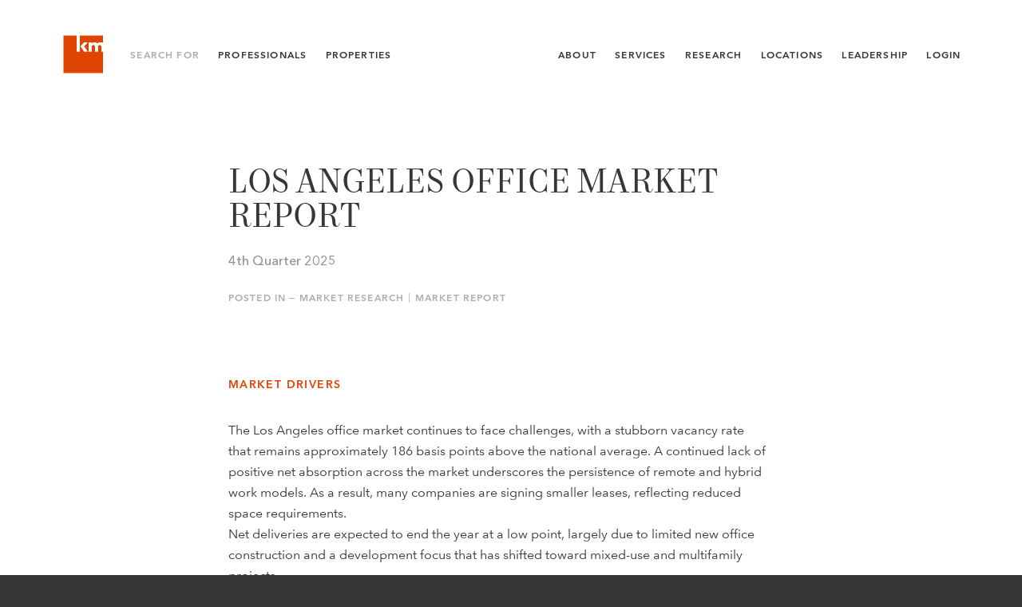

--- FILE ---
content_type: text/html; charset=UTF-8
request_url: https://kidder.com/market-reports/los-angeles-office-market-report/
body_size: 8058
content:

<!DOCTYPE html>
<html lang="en" class="no-js">
<head>
<meta charset="UTF-8">
<!--[if IE]><meta http-equiv="X-UA-Compatible" content="IE=edge,chrome=1"/><![endif]-->

<title>Los Angeles Office Market Report | Kidder Mathews</title>
<meta name="author" content="Kidder Mathews">
<meta name="description" content="Curious about Los Angeles office absorption, unemployment, lease rate, vacancy in the office market and more? Stay up-to-date with the latest market research from Kidder Mathews by subscribing to our commercial real estate market reports.">

<meta property="og:title" content="Los Angeles Office Market Report | Kidder Mathews">
<meta property="og:url" content="https://kidder.com/market-reports/los-angeles-office-market-report/">
<meta property="og:site_name" content="Kidder Mathews">
<meta property="og:description" content="Curious about Los Angeles office absorption, unemployment, lease rate, vacancy in the office market and more? Stay up-to-date with the latest market research from Kidder Mathews by subscribing to our commercial real estate market reports.">
<meta property="og:image" content="">
<meta name="twitter:card" content="summary"/>
<meta name="twitter:title" content="Los Angeles Office Market Report | Kidder Mathews"/>
<meta name="twitter:url" content="https://kidder.com/market-reports/los-angeles-office-market-report/">
<meta name="twitter:site" content="@"/>
<meta name="twitter:creator" content="https://twitter.com/">
<meta name="twitter:domain" content="https://kidder.com"/>
<meta name="twitter:image" content="" />

<meta name="viewport" content="width=device-width, initial-scale = 1, maximum-scale=1" />

<meta name="google-site-verification" content="LA6bv8EwIPcMNUSm4urDDkRPeEZ8sPXOeR5FL4M7k6M" />
<meta name="msvalidate.01" content="F456B761B21C3DA17F18FE4DB4418966" />

<link rel="canonical" href="https://kidder.com/market-reports/los-angeles-office-market-report/" />

<!-- Favs -->
<link rel="icon" href="https://kidder.com/wp-content/uploads/2019/01/km-favicon-32x32.jpg" sizes="32x32" />
<link rel="icon" href="https://kidder.com/wp-content/uploads/2019/01/km-favicon-32x32.jpg" sizes="192x192" />
<link rel="apple-touch-icon" href="https://kidder.com/wp-content/uploads/2019/01/km-favicon-32x32.jpg" />
<meta name="msapplication-TileImage" content="https://kidder.com/wp-content/uploads/2019/01/km-favicon-32x32.jpg" />

<link rel="alternate" type="application/rss+xml" title="Kidder Mathews Feed" href="https://kidder.com/feed/">

<script type="text/javascript">
  var html = document.querySelector('html');
  html.className = html.className.replace('no-js','js');
</script>

<meta name='robots' content='max-image-preview:large' />
	<style>img:is([sizes="auto" i], [sizes^="auto," i]) { contain-intrinsic-size: 3000px 1500px }</style>
	<style id='classic-theme-styles-inline-css' type='text/css'>
/*! This file is auto-generated */
.wp-block-button__link{color:#fff;background-color:#32373c;border-radius:9999px;box-shadow:none;text-decoration:none;padding:calc(.667em + 2px) calc(1.333em + 2px);font-size:1.125em}.wp-block-file__button{background:#32373c;color:#fff;text-decoration:none}
</style>
<style id='global-styles-inline-css' type='text/css'>
:root{--wp--preset--aspect-ratio--square: 1;--wp--preset--aspect-ratio--4-3: 4/3;--wp--preset--aspect-ratio--3-4: 3/4;--wp--preset--aspect-ratio--3-2: 3/2;--wp--preset--aspect-ratio--2-3: 2/3;--wp--preset--aspect-ratio--16-9: 16/9;--wp--preset--aspect-ratio--9-16: 9/16;--wp--preset--color--black: #000000;--wp--preset--color--cyan-bluish-gray: #abb8c3;--wp--preset--color--white: #ffffff;--wp--preset--color--pale-pink: #f78da7;--wp--preset--color--vivid-red: #cf2e2e;--wp--preset--color--luminous-vivid-orange: #ff6900;--wp--preset--color--luminous-vivid-amber: #fcb900;--wp--preset--color--light-green-cyan: #7bdcb5;--wp--preset--color--vivid-green-cyan: #00d084;--wp--preset--color--pale-cyan-blue: #8ed1fc;--wp--preset--color--vivid-cyan-blue: #0693e3;--wp--preset--color--vivid-purple: #9b51e0;--wp--preset--gradient--vivid-cyan-blue-to-vivid-purple: linear-gradient(135deg,rgba(6,147,227,1) 0%,rgb(155,81,224) 100%);--wp--preset--gradient--light-green-cyan-to-vivid-green-cyan: linear-gradient(135deg,rgb(122,220,180) 0%,rgb(0,208,130) 100%);--wp--preset--gradient--luminous-vivid-amber-to-luminous-vivid-orange: linear-gradient(135deg,rgba(252,185,0,1) 0%,rgba(255,105,0,1) 100%);--wp--preset--gradient--luminous-vivid-orange-to-vivid-red: linear-gradient(135deg,rgba(255,105,0,1) 0%,rgb(207,46,46) 100%);--wp--preset--gradient--very-light-gray-to-cyan-bluish-gray: linear-gradient(135deg,rgb(238,238,238) 0%,rgb(169,184,195) 100%);--wp--preset--gradient--cool-to-warm-spectrum: linear-gradient(135deg,rgb(74,234,220) 0%,rgb(151,120,209) 20%,rgb(207,42,186) 40%,rgb(238,44,130) 60%,rgb(251,105,98) 80%,rgb(254,248,76) 100%);--wp--preset--gradient--blush-light-purple: linear-gradient(135deg,rgb(255,206,236) 0%,rgb(152,150,240) 100%);--wp--preset--gradient--blush-bordeaux: linear-gradient(135deg,rgb(254,205,165) 0%,rgb(254,45,45) 50%,rgb(107,0,62) 100%);--wp--preset--gradient--luminous-dusk: linear-gradient(135deg,rgb(255,203,112) 0%,rgb(199,81,192) 50%,rgb(65,88,208) 100%);--wp--preset--gradient--pale-ocean: linear-gradient(135deg,rgb(255,245,203) 0%,rgb(182,227,212) 50%,rgb(51,167,181) 100%);--wp--preset--gradient--electric-grass: linear-gradient(135deg,rgb(202,248,128) 0%,rgb(113,206,126) 100%);--wp--preset--gradient--midnight: linear-gradient(135deg,rgb(2,3,129) 0%,rgb(40,116,252) 100%);--wp--preset--font-size--small: 13px;--wp--preset--font-size--medium: 20px;--wp--preset--font-size--large: 36px;--wp--preset--font-size--x-large: 42px;--wp--preset--spacing--20: 0.44rem;--wp--preset--spacing--30: 0.67rem;--wp--preset--spacing--40: 1rem;--wp--preset--spacing--50: 1.5rem;--wp--preset--spacing--60: 2.25rem;--wp--preset--spacing--70: 3.38rem;--wp--preset--spacing--80: 5.06rem;--wp--preset--shadow--natural: 6px 6px 9px rgba(0, 0, 0, 0.2);--wp--preset--shadow--deep: 12px 12px 50px rgba(0, 0, 0, 0.4);--wp--preset--shadow--sharp: 6px 6px 0px rgba(0, 0, 0, 0.2);--wp--preset--shadow--outlined: 6px 6px 0px -3px rgba(255, 255, 255, 1), 6px 6px rgba(0, 0, 0, 1);--wp--preset--shadow--crisp: 6px 6px 0px rgba(0, 0, 0, 1);}:where(.is-layout-flex){gap: 0.5em;}:where(.is-layout-grid){gap: 0.5em;}body .is-layout-flex{display: flex;}.is-layout-flex{flex-wrap: wrap;align-items: center;}.is-layout-flex > :is(*, div){margin: 0;}body .is-layout-grid{display: grid;}.is-layout-grid > :is(*, div){margin: 0;}:where(.wp-block-columns.is-layout-flex){gap: 2em;}:where(.wp-block-columns.is-layout-grid){gap: 2em;}:where(.wp-block-post-template.is-layout-flex){gap: 1.25em;}:where(.wp-block-post-template.is-layout-grid){gap: 1.25em;}.has-black-color{color: var(--wp--preset--color--black) !important;}.has-cyan-bluish-gray-color{color: var(--wp--preset--color--cyan-bluish-gray) !important;}.has-white-color{color: var(--wp--preset--color--white) !important;}.has-pale-pink-color{color: var(--wp--preset--color--pale-pink) !important;}.has-vivid-red-color{color: var(--wp--preset--color--vivid-red) !important;}.has-luminous-vivid-orange-color{color: var(--wp--preset--color--luminous-vivid-orange) !important;}.has-luminous-vivid-amber-color{color: var(--wp--preset--color--luminous-vivid-amber) !important;}.has-light-green-cyan-color{color: var(--wp--preset--color--light-green-cyan) !important;}.has-vivid-green-cyan-color{color: var(--wp--preset--color--vivid-green-cyan) !important;}.has-pale-cyan-blue-color{color: var(--wp--preset--color--pale-cyan-blue) !important;}.has-vivid-cyan-blue-color{color: var(--wp--preset--color--vivid-cyan-blue) !important;}.has-vivid-purple-color{color: var(--wp--preset--color--vivid-purple) !important;}.has-black-background-color{background-color: var(--wp--preset--color--black) !important;}.has-cyan-bluish-gray-background-color{background-color: var(--wp--preset--color--cyan-bluish-gray) !important;}.has-white-background-color{background-color: var(--wp--preset--color--white) !important;}.has-pale-pink-background-color{background-color: var(--wp--preset--color--pale-pink) !important;}.has-vivid-red-background-color{background-color: var(--wp--preset--color--vivid-red) !important;}.has-luminous-vivid-orange-background-color{background-color: var(--wp--preset--color--luminous-vivid-orange) !important;}.has-luminous-vivid-amber-background-color{background-color: var(--wp--preset--color--luminous-vivid-amber) !important;}.has-light-green-cyan-background-color{background-color: var(--wp--preset--color--light-green-cyan) !important;}.has-vivid-green-cyan-background-color{background-color: var(--wp--preset--color--vivid-green-cyan) !important;}.has-pale-cyan-blue-background-color{background-color: var(--wp--preset--color--pale-cyan-blue) !important;}.has-vivid-cyan-blue-background-color{background-color: var(--wp--preset--color--vivid-cyan-blue) !important;}.has-vivid-purple-background-color{background-color: var(--wp--preset--color--vivid-purple) !important;}.has-black-border-color{border-color: var(--wp--preset--color--black) !important;}.has-cyan-bluish-gray-border-color{border-color: var(--wp--preset--color--cyan-bluish-gray) !important;}.has-white-border-color{border-color: var(--wp--preset--color--white) !important;}.has-pale-pink-border-color{border-color: var(--wp--preset--color--pale-pink) !important;}.has-vivid-red-border-color{border-color: var(--wp--preset--color--vivid-red) !important;}.has-luminous-vivid-orange-border-color{border-color: var(--wp--preset--color--luminous-vivid-orange) !important;}.has-luminous-vivid-amber-border-color{border-color: var(--wp--preset--color--luminous-vivid-amber) !important;}.has-light-green-cyan-border-color{border-color: var(--wp--preset--color--light-green-cyan) !important;}.has-vivid-green-cyan-border-color{border-color: var(--wp--preset--color--vivid-green-cyan) !important;}.has-pale-cyan-blue-border-color{border-color: var(--wp--preset--color--pale-cyan-blue) !important;}.has-vivid-cyan-blue-border-color{border-color: var(--wp--preset--color--vivid-cyan-blue) !important;}.has-vivid-purple-border-color{border-color: var(--wp--preset--color--vivid-purple) !important;}.has-vivid-cyan-blue-to-vivid-purple-gradient-background{background: var(--wp--preset--gradient--vivid-cyan-blue-to-vivid-purple) !important;}.has-light-green-cyan-to-vivid-green-cyan-gradient-background{background: var(--wp--preset--gradient--light-green-cyan-to-vivid-green-cyan) !important;}.has-luminous-vivid-amber-to-luminous-vivid-orange-gradient-background{background: var(--wp--preset--gradient--luminous-vivid-amber-to-luminous-vivid-orange) !important;}.has-luminous-vivid-orange-to-vivid-red-gradient-background{background: var(--wp--preset--gradient--luminous-vivid-orange-to-vivid-red) !important;}.has-very-light-gray-to-cyan-bluish-gray-gradient-background{background: var(--wp--preset--gradient--very-light-gray-to-cyan-bluish-gray) !important;}.has-cool-to-warm-spectrum-gradient-background{background: var(--wp--preset--gradient--cool-to-warm-spectrum) !important;}.has-blush-light-purple-gradient-background{background: var(--wp--preset--gradient--blush-light-purple) !important;}.has-blush-bordeaux-gradient-background{background: var(--wp--preset--gradient--blush-bordeaux) !important;}.has-luminous-dusk-gradient-background{background: var(--wp--preset--gradient--luminous-dusk) !important;}.has-pale-ocean-gradient-background{background: var(--wp--preset--gradient--pale-ocean) !important;}.has-electric-grass-gradient-background{background: var(--wp--preset--gradient--electric-grass) !important;}.has-midnight-gradient-background{background: var(--wp--preset--gradient--midnight) !important;}.has-small-font-size{font-size: var(--wp--preset--font-size--small) !important;}.has-medium-font-size{font-size: var(--wp--preset--font-size--medium) !important;}.has-large-font-size{font-size: var(--wp--preset--font-size--large) !important;}.has-x-large-font-size{font-size: var(--wp--preset--font-size--x-large) !important;}
:where(.wp-block-post-template.is-layout-flex){gap: 1.25em;}:where(.wp-block-post-template.is-layout-grid){gap: 1.25em;}
:where(.wp-block-columns.is-layout-flex){gap: 2em;}:where(.wp-block-columns.is-layout-grid){gap: 2em;}
:root :where(.wp-block-pullquote){font-size: 1.5em;line-height: 1.6;}
</style>
<link rel='stylesheet' id='jumpoff_styles-css' href='https://kidder.com/wp-content/themes/kiddermathews-aws/assets/css/app.min.css' type='text/css' media='all' />
<link rel='stylesheet' id='jumpoff_fonts-css' href='https://kidder.com/wp-content/themes/kiddermathews-aws/assets/css/fonts.min.css' type='text/css' media='all' />
<script type="text/javascript" src="https://ajax.googleapis.com/ajax/libs/jquery/3.7.1/jquery.min.js" id="jquery-js"></script>
<link rel="https://api.w.org/" href="https://kidder.com/wp-json/" /><link rel="canonical" href="https://kidder.com/market-reports/los-angeles-office-market-report/" />
<link rel="alternate" title="oEmbed (JSON)" type="application/json+oembed" href="https://kidder.com/wp-json/oembed/1.0/embed?url=https%3A%2F%2Fkidder.com%2Fmarket-reports%2Flos-angeles-office-market-report%2F" />
<link rel="alternate" title="oEmbed (XML)" type="text/xml+oembed" href="https://kidder.com/wp-json/oembed/1.0/embed?url=https%3A%2F%2Fkidder.com%2Fmarket-reports%2Flos-angeles-office-market-report%2F&#038;format=xml" />
<script>
var appGlobals = {
    "admin_ajax": "https:\/\/kidder.com\/wp-admin\/admin-ajax.php",
    "site": "https:\/\/kidder.com\/wp-content\/themes\/kiddermathews-aws",
    "locations_api": "https:\/\/kidder.com\/wp-json\/wp\/v2\/office_locations",
    "professionals_api": "https:\/\/kidder.com\/wp-json\/wp\/v2\/professionals"
};
</script>
<meta name='robots' content='index, follow'> 

<!-- Schema & Structured Data For WP v1.52 - -->
<script type="application/ld+json" class="saswp-schema-markup-output">
[{"@context":"https:\/\/schema.org\/","@type":"Article","@id":"https:\/\/kidder.com\/market-reports\/los-angeles-office-market-report\/#Article","url":"https:\/\/kidder.com\/market-reports\/los-angeles-office-market-report\/","inLanguage":"en-US","mainEntityOfPage":"https:\/\/kidder.com\/market-reports\/los-angeles-office-market-report\/","headline":"Los Angeles Office Market Report","description":"MARKET DRIVERS The Los Angeles office market continues to face challenges, with a stubborn vacancy rate that remains approximately 186 basis points above the national average. A continued lack of positive net absorption across the market underscores the persistence of remote and hybrid work models. As a result, many companies are signing smaller leases, reflecting","articleBody":"MARKET DRIVERS\r\nThe Los Angeles office market continues to face challenges, with a stubborn vacancy rate\r\nthat remains approximately 186 basis points above the national average. A continued lack of\r\npositive net absorption across the market underscores the persistence of remote and hybrid\r\nwork models. As a result, many companies are signing smaller leases, reflecting reduced\r\nspace requirements.\r\nNet deliveries are expected to end the year at a low point, largely due to limited new office\r\nconstruction and a development focus that has shifted toward mixed-use and multifamily projects.\r\nNet absorption remained negative in 2025, however, the 42,530 SF improvement over 2024\r\nsuggests the market is declining at a slower rate than in Q4 2024. Market data indicates that\r\nfewer businesses are vacating space, or that there is a modest uptick in tenant demand. This\r\ntrends align with early signs of stabilization\u2014small, gradual, but positive.\r\n\r\nECONOMIC REVIEW\r\nLos Angeles, the second-largest metropolitan region in the U.S., has a diverse economy\r\nsupported by key industries and a high concentration of creative professionals and higher\r\neducation institutions.\r\nIn recent years, the region has experienced population decline, driven largely by its high cost\r\nof living. Rising labor challenges and elevated unemployment levels have further contributed\r\nto outbound migration, adding pressure to the office market.\r\n\r\nNEAR-TERM OUTLOOK\r\nLos Angeles office market experts expect many spaces to remain vacant, with no clear\r\ncatalyst for a broad rebound in leasing activity. Without a resurgence in entertainment and\r\ntech, the city is likely to maintain an oversupply of office space. However, asking rents have\r\nstayed relatively steady across the metro despite minimal supply pressure and weak demand.\r\n\r\n4Q 2025 Los Angeles Office Market: Key Data Points\r\n\r\nExplore our full Los Angeles office market review for deeper insights into leasing trends, sale activity, and submarket performance.\r\n\r\nVacancy Rate Holds High: Direct vacancy reached 16.0%, while total availability climbed to 20.1%, up 3.45% year-over-year.\r\nAsking Lease Rates Remain Flat: Average direct asking rent was $3.48 PSF, a slight 0.57% decrease from Q4 2024.\r\nLeasing Activity Declines Sharply: Total lease transactions fell to 2.6M SF, down 44.6% year-over-year.\r\nNet Absorption Still Negative: Q4 posted -252K SF, an improvement from -295K SF in Q4 2024. \r\nConstruction Pipeline Persists: Approximately 2.7M SF remains under development, with major projects in West LA and Mid-Wilshire. \r\nSales Volume Drops: Sale transactions totaled 1.47M SF, a 59.3% decline year-over-year.\r\n\r\n\r\nClick here to subscribe to Kidder Mathews market research.","keywords":"","datePublished":"2019-04-23T19:26:13-07:00","dateModified":"2025-12-17T12:54:33-08:00","author":{"@type":"Organization","name":"Kidder Mathews","url":"https:\/\/kidder.com","sameAs":[]},"editor":{"@type":"Organization","name":"Kidder Mathews","url":"https:\/\/kidder.com","sameAs":[]},"publisher":{"@type":"Organization","name":"Kidder Mathews","url":"https:\/\/kidder.com","logo":{"@type":"ImageObject","url":"https:\/\/kidder.com\/wp-content\/uploads\/page\/KM-Logo-2019-Web-324x76-1.png","width":324,"height":76}},"reviewedBy":{"@type":"Person"}}]
</script>

<link rel="icon" href="https://kidder.com/wp-content/uploads/2019/01/km-favicon-32x32.jpg" sizes="32x32" />
<link rel="icon" href="https://kidder.com/wp-content/uploads/2019/01/km-favicon-32x32.jpg" sizes="192x192" />
<link rel="apple-touch-icon" href="https://kidder.com/wp-content/uploads/2019/01/km-favicon-32x32.jpg" />
<meta name="msapplication-TileImage" content="https://kidder.com/wp-content/uploads/2019/01/km-favicon-32x32.jpg" />
		<style type="text/css" id="wp-custom-css">
			.bold-intro{
font-weight: 600;
font-size: 0.82em;
letter-spacing: 0.06em;
text-transform:uppercase;
font-family: "avenir-next",times;
}

.orange{
	color:#E04403 !important;
}

span.wpcf7-list-item {
    display: block;
}

.img-caption{
font-size: 0.7em;
line-height: 1.2em;
display: block;
}

ul.dash {
    list-style: none;
    margin-left: 0;
    padding-left: 1em;
}
ul.dash > li:before {
    display: inline-block;
    content: "-";
    width: 1em;
    margin-left: 0em;
}

ul.dash li{
    font-size: .9em;
}

table.border-table td{
border:1px solid #363537;
padding: 10px;
vertical-align:top;
font-size: .9em;
}



table.border-table td{
border:1px solid #363537;
padding: 5px;
vertical-align:top;
font-size: .9em;
}

table.vert-align-top td{
	vertical-align:top;
	font-size: .9em;
}

div.marg-top-130 {margin-top:130px;}

.btn-inquire img{
width:20px;
margin-right: 1.5em; 
margin-left: -1em;
margin-top: -2px;
margin-bottom: -2px;
}

.btn-inquire span{
vertical-align: middle; 
display: inline-block; 
margin-top: -0.1em;
}

.home-news-img{
	padding: 0 130px 0 130px;
	margin-top: -80px;
	margin-bottom: -80px;
}

.font-italic{
	font-style:italic;
}

.font-gold{
	color:#CAAD6B;
}

/*Matt McLennan profile contact form*/
#tm-widget-2bMwsrZFV iframe{
height:520px;
}

/*Dave Geissberger profile contact form*/
#tm-widget-NbrcApc3N iframe{
height:700px;
}


/*Remington Heatley profile contact form*/
#tm-widget-cbrcMawr9 iframe{
height:700px;
}

/*Jack Niethammer profile contact form*/
#tm-widget-9brN332Ab iframe{
height:630px;
}

/*Niethammer Team profile contact form*/
#tm-widget-9brN332Ab iframe{
height:920px;
}

/*Marc Trovato profile contact form*/
#tm-widget-Vbr9Ms2Ab iframe{
height:520px;
}

/*Simon Mattox profile contact form*/
#tm-widget-wbj8aDWMc iframe{
height:520px;
}

/*Team Solomon contact form*/
#tm-widget-9bjwp38F9 iframe{
height:640px;
}


/*Ben Garrett profile contact form*/
#tm-widget-8bs9MaZsV iframe{
height:520px;
}



/* Team Walker Atlist Map */
.page-team-walker #transactions .content-block__item{
max-width:100% !important;
}

/* Rand Hoffman Atlist Map */
.page-hoffman-rand #transactions .content-block__item{
max-width:100% !important;
}


/* Rand Hoffman Atlist Map */
.page-hoffman-wallace #transactions .content-block__item{
max-width:100% !important;
}

/* team dahl gurry full width client image */
.page-team-dahl-gurry #clients .content-block__item{
max-width:100% !important;
}



@media (max-width: 1700px) {

.home-news-img{
	padding: 0 90px 0 90px;
	margin-top: -60px;
	margin-bottom: -60px;
}
	
}

@media (max-width: 1400px) {

.home-news-img{
	padding: 0 60px 0 60px;
	margin-top: -60px;
	margin-bottom: -60px;
}
	
}

@media (max-width: 1190px) {
    div.marg-top-130 {margin-top:80px;}
	
	
.home-news-img{
	padding: 0 0px 0 0px;
	margin-top: -60px;
	margin-bottom: -60px;
}
	
	
}

@media (max-width: 1000px) {
    div.marg-top-130 {margin-top:30px;}
}


@media (max-width: 950px) {
    div.marg-top-130 {margin-top:0px;}
	
	.marg-btm-150-m{
		margin-bottom:150px !important;
	}
	
	.home-news-img{
	padding: 0 0;
	margin-top: -40px;
	margin-bottom: 0px;
}

	table.block-m td{
	display:block;
	padding-bottom:20px;	
	}	
	
}		</style>
		

<script>(function(w,d,s,l,i){w[l]=w[l]||[];w[l].push({'gtm.start':
new Date().getTime(),event:'gtm.js'});var f=d.getElementsByTagName(s)[0],
j=d.createElement(s),dl=l!='dataLayer'?'&l='+l:'';j.async=true;j.src=
'https://www.googletagmanager.com/gtm.js?id='+i+dl;f.parentNode.insertBefore(j,f);
})(window,document,'script','dataLayer','GTM-ML7BM38');</script>

</head>

<body class="wp-singular market_report-template-default single single-market_report wp-theme-kiddermathews-aws page-los-angeles-office-market-report page- ">

<!-- Google Tag Manager (noscript) -->
<noscript><iframe src="https://www.googletagmanager.com/ns.html?id=GTM-ML7BM38"
height="0" width="0" style="display:none;visibility:hidden"></iframe></noscript>

<header class="app-header is-ie-header">
  <div class="grid-lg">
    <div class="app-header__grid">

      <div class="app-header__group is-left">
        <a class="app-header__brand is-logo-bug" href="https://kidder.com/">
          <svg class="svg brand-logo" xmlns="http://www.w3.org/2000/svg" viewBox="0 0 104 104"><g class="brand-logo__bug"><path class="brand-logo__sq" fill="#E04403" d="M65.5 22.3l-9 9.7 8.9 13.1h-8.5l-9-13.1 8.9-9.7h8.7zM91.6 33v12.2h-7.7V32.6c0-2.7-.9-4.1-3.8-4.1-3 0-4.4 1.4-4.4 4.5v12.2H68V22.4h7.8l-.2 3.5c1.7-2.8 4-4 7-4 3.2 0 5.4 1.2 6.9 3.9 2-2.3 4.7-3.9 8.3-3.9 4.2 0 7.3 1.8 8.7 5v-22H45.6v40.3H38V4.9H5v94.3h101.5v-54h-6.7V32.6c0-2.7-.9-4.1-3.9-4.1s-4.3 1.4-4.3 4.5"/><path class="st0" fill="#fff" d="M65.5 22.2l-9 9.7L65.4 45h-8.5l-9-13.1 8.9-9.7h8.7zM45.6 4.8v40.3H38V4.8h7.6zm46 28.1v12.2h-7.7V32.5c0-2.7-.9-4.1-3.8-4.1-3 0-4.4 1.4-4.4 4.5v12.2H68V22.3h7.8l-.2 3.5c1.7-2.8 4-4 7-4 3.2 0 5.4 1.2 6.9 3.9 2-2.3 4.7-3.9 8.3-3.9 4.2 0 7.3 1.8 8.7 5v18.3h-6.7V32.5c0-2.7-.9-4.1-3.9-4.1s-4.3 1.4-4.3 4.5"/></g></svg>        </a>

        <nav class="app-header__nav is-secondary-nav">
          <span class="app-header__label">Search For</span>
          <a class="app-header__link is-profs" href="https://kidder.com/professionals/">Professionals</a>
          <!-- <span class="sep-vert"></span> -->
          <a class="app-header__link is-props" href="https://kidder.com/property-search/">Properties</a>
        </nav>
      </div>

      <div class="app-header__group is-right">
        <nav class="app-header__nav is-main-nav">
          <a class="app-header__link" href="https://kidder.com/about/">About</a>
          <a class="app-header__link" href="https://kidder.com/services/">Services</a>
          <a class="app-header__link" href="https://kidder.com/research/">Research</a>
          <a class="app-header__link" href="https://kidder.com/office-locations/">Locations</a>
          <a class="app-header__link" href="https://kidder.com/about/leadership/">Leadership</a>
        </nav>

        <!-- <nav class="app-header__nav is-lang-nav">
          <a class="app-header__link" href="">ENG</a>
          <span class="sep-nav"></span>
        <a class="app-header__link" href="">简体中文</a>
        </nav> -->

        <!-- <a class="app-header__link is-login-link" href="">Log In</a> -->
        
  <div class="nav-dropdown app-header__nav is-login-link">
    <div class="nav-dropdown__target"><a class="app-header__link has-dd" aria-expanded="false">Login</a>
      <nav class="nav-dropdown__menu" role="menubar"><a class="nav-dropdown__link" href="https://www.clickpay.com/custom/kiddermathews/login.html" role="menuitem">Tenant Bill Pay</a><a class="nav-dropdown__link" href="https://kidder.com/tenant-login/" role="menuitem">Tenant Logins</a><a class="nav-dropdown__link" href="https://kidder.com/employee-login/" role="menuitem">Employee Login</a>
      </nav>
    </div>
  </div>      </div>

    <button class="menu-toggle js-menu-toggle is-mobile-only" arial-label="Menu"><div class="menu-toggle__bars"></div></button>
  </div>
</div>
</header>

<section class="app-menu-sm">
  <nav class="app-menu-sm__nav">
    <a class="app-menu-sm__link" href="/"><span>Home</span></a>
    <hr class="app-menu-sm__sep"/>
    <a class="app-menu-sm__link" href="https://kidder.com/professionals/"><span>Professionals</span></a>
    <a class="app-menu-sm__link" href="https://kidder.com/property-search/"><span>Properties</span></a>
    <hr class="app-menu-sm__sep"/>
    <a class="app-menu-sm__link" href="https://kidder.com/about/"><span>About</span></a>
    <a class="app-menu-sm__link" href="https://kidder.com/services/"><span>Services</span></a>
    <a class="app-menu-sm__link" href="https://kidder.com/research/"><span>Research</span></a>
    <a class="app-menu-sm__link" href="https://kidder.com/news/"><span>News</span></a>
    <a class="app-menu-sm__link" href="https://kidder.com/office-locations/"><span>Locations</span></a>
    <a class="app-menu-sm__link" href="https://kidder.com/about/leadership/"><span>Leadership</span></a>
    <a class="app-menu-sm__link" href="https://kidder.com/careers/"><span>Careers</span></a>
    <a class="app-menu-sm__link" href="https://kidder.com/contact/"><span>Contact</span></a>
    <a class="app-menu-sm__link" href="https://kidder.com/research/subscribe/"><span>Subscribe</span></a>
  </nav>

    <hr class="app-menu-sm__sep"/>
    <!-- <div class="app-menu-sm__langs">
    <a class="app-menu-sm__link" href=""><span>ENG</span></a>
      <span class="sep-nav"></span>
    <a class="app-menu-sm__link" href=""><span>简体中文</span></a>
    </div>
    <hr class="app-menu-sm__sep"/> -->
        <div class="app-menu-sm__login">
      <div class="app-menu-sm__label">Login</div>
      <nav class="app-menu-sm__login-nav">
            <a class="app-menu-sm__login-link" href="https://www.clickpay.com/custom/kiddermathews/login.html" role="menuitem"><span>Tenant Bill Pay</span></a>
            <a class="app-menu-sm__login-link" href="https://kidder.com/tenant-login/" role="menuitem"><span>Tenant Logins</span></a>
            <a class="app-menu-sm__login-link" href="https://kidder.com/employee-login/" role="menuitem"><span>Employee Login</span></a>
            </nav>
    </div>
    
</section>

<main role="main">
  <article class="post-single">


<section class="post-mast no-img">
  <header class="post-mast__header grid-sm ">

  
  
  <h1 class="post-mast__title">Los Angeles Office Market Report</h1>

  
      <p class="post-mast__subtitle">
      4th Quarter 2025    </p>
  
  
  <div class="post-cats">
    <span class="post-cats__label">Posted In — </span>
    <a class="post-cats__link" href="https://kidder.com/market-reports/los-angeles-office-market-report/">Market Research</a>
    <span class="post-cats__sep"> | </span>
    <a class="post-cats__link" href="https://kidder.com/market-reports/">Market Report</a>
  </div>  </header>

  </section>

<section class="post-content content">
  <div class="grid-sm">
    <h6>MARKET DRIVERS</h6>
<p>The Los Angeles office market continues to face challenges, with a stubborn vacancy rate<br />
that remains approximately 186 basis points above the national average. A continued lack of<br />
positive net absorption across the market underscores the persistence of remote and hybrid<br />
work models. As a result, many companies are signing smaller leases, reflecting reduced<br />
space requirements.<br />
Net deliveries are expected to end the year at a low point, largely due to limited new office<br />
construction and a development focus that has shifted toward mixed-use and multifamily projects.<br />
Net absorption remained negative in 2025, however, the 42,530 SF improvement over 2024<br />
suggests the market is declining at a slower rate than in Q4 2024. Market data indicates that<br />
fewer businesses are vacating space, or that there is a modest uptick in tenant demand. This<br />
trends align with early signs of stabilization—small, gradual, but positive.</p>
<h6>ECONOMIC REVIEW</h6>
<p>Los Angeles, the second-largest metropolitan region in the U.S., has a diverse economy<br />
supported by key industries and a high concentration of creative professionals and higher<br />
education institutions.<br />
In recent years, the region has experienced population decline, driven largely by its high cost<br />
of living. Rising labor challenges and elevated unemployment levels have further contributed<br />
to outbound migration, adding pressure to the office market.</p>
<h6>NEAR-TERM OUTLOOK</h6>
<p>Los Angeles office market experts expect many spaces to remain vacant, with no clear<br />
catalyst for a broad rebound in leasing activity. Without a resurgence in entertainment and<br />
tech, the city is likely to maintain an oversupply of office space. However, asking rents have<br />
stayed relatively steady across the metro despite minimal supply pressure and weak demand.</p>
<h6>4Q 2025 Los Angeles Office Market: Key Data Points</h6>
<p>Explore our full Los Angeles office market review for deeper insights into leasing trends, sale activity, and submarket performance.</p>
<ul class="dash">
<li><strong>Vacancy Rate Holds High: </strong>Direct vacancy reached 16.0%, while total availability climbed to 20.1%, up 3.45% year-over-year.</li>
<li><strong>Asking Lease Rates Remain Flat: </strong>Average direct asking rent was $3.48 PSF, a slight 0.57% decrease from Q4 2024.</li>
<li><strong>Leasing Activity Declines Sharply: </strong>Total lease transactions fell to 2.6M SF, down 44.6% year-over-year.</li>
<li><strong>Net Absorption Still Negative: </strong>Q4 posted -252K SF, an improvement from -295K SF in Q4 2024. </li>
<li><strong>Construction Pipeline Persists: </strong>Approximately 2.7M SF remains under development, with major projects in West LA and Mid-Wilshire. </li>
<li><strong>Sales Volume Drops: </strong>Sale transactions totaled 1.47M SF, a 59.3% decline year-over-year.</li>
</ul>
<p><a href="/research/subscribe/" target="_blank" rel="noopener">Click here</a> to subscribe to Kidder Mathews market research.</p>
  </div>
</section>

<section class="downloads">
  <div class="grid-sm">
    <div class="downloads__current">
      <a class="btn is-download" href="https://kidder.com/wp-content/uploads/market_report/office-market-research-los-angeles-2025-4q.pdf" target="_blank">
        <i class="icon-download-file"></i>
        <span>Download Market Report</span>
      </a>
    </div>

    </div>
</section>

<section class="post-shares">
  <div class="post-shares__wrap grid-sm">
    <header class="post-shares__header">
      <h4 class="post-shares__title">Share This Report</h4>
    </header>
    <nav class="post-shares__nav">
      <a class="post-shares__link" href="https://twitter.com/share?url=https://kidder.com/market-reports/los-angeles-office-market-report/&text=Los%20Angeles%20Office%20Market%20Report&via=" target="_blank">Twitter</a>
      -
      <a class="post-shares__link" href="https://www.facebook.com/sharer/sharer.php?u=https://kidder.com/market-reports/los-angeles-office-market-report/" target="_blank">Facebook</a>
      -
      <a class="post-shares__link" href="https://www.linkedin.com/shareArticle?url=https://kidder.com/market-reports/los-angeles-office-market-report/&title=Los Angeles Office Market Report&summary=MARKET DRIVERS The Los Angeles office market continues to face challenges, with a stubborn vacancy rate that remains approximately 186 basis points above the national average. A continued lack of positive net absorption across the market underscores...&source=" target="_blank">LinkedIn</a>
    </nav>
  </div>
</section>

  </article>
</main>



<footer class="app-footer">
  <div class="grid-lg">
    <div class="app-footer__grid">
      <div class="app-footer__group is-left">
        <div class="app-footer__byline">
          <a class="app-footer__brand" href="/">
            <svg class="svg brand-logo" xmlns="http://www.w3.org/2000/svg" viewBox="0 0 104 104"><g class="brand-logo__bug"><path class="brand-logo__sq" fill="#E04403" d="M65.5 22.3l-9 9.7 8.9 13.1h-8.5l-9-13.1 8.9-9.7h8.7zM91.6 33v12.2h-7.7V32.6c0-2.7-.9-4.1-3.8-4.1-3 0-4.4 1.4-4.4 4.5v12.2H68V22.4h7.8l-.2 3.5c1.7-2.8 4-4 7-4 3.2 0 5.4 1.2 6.9 3.9 2-2.3 4.7-3.9 8.3-3.9 4.2 0 7.3 1.8 8.7 5v-22H45.6v40.3H38V4.9H5v94.3h101.5v-54h-6.7V32.6c0-2.7-.9-4.1-3.9-4.1s-4.3 1.4-4.3 4.5"/><path class="st0" fill="#fff" d="M65.5 22.2l-9 9.7L65.4 45h-8.5l-9-13.1 8.9-9.7h8.7zM45.6 4.8v40.3H38V4.8h7.6zm46 28.1v12.2h-7.7V32.5c0-2.7-.9-4.1-3.8-4.1-3 0-4.4 1.4-4.4 4.5v12.2H68V22.3h7.8l-.2 3.5c1.7-2.8 4-4 7-4 3.2 0 5.4 1.2 6.9 3.9 2-2.3 4.7-3.9 8.3-3.9 4.2 0 7.3 1.8 8.7 5v18.3h-6.7V32.5c0-2.7-.9-4.1-3.9-4.1s-4.3 1.4-4.3 4.5"/></g></svg>          </a>
          <p class="app-footer__bio">With over 900 real estate professionals and staff in 19 offices in Washington, Oregon, California, Nevada, and Arizona, we offer a complete range of brokerage, appraisal, asset services, consulting, and debt equity finance services for all property types.
<span class="app-footer__tagline">Commercial Real Estate Solutions</span>          </p>
        </div>
      </div>

      <div class="app-footer__group is-right">
        
    <nav class="app-footer__nav">
           <a class="app-footer__link" href="https://kidder.com/about/" role="menuitem">About</a>
           <a class="app-footer__link" href="https://kidder.com/services/" role="menuitem">Services</a>
           <a class="app-footer__link" href="https://kidder.com/careers/" role="menuitem">Careers</a>
           <a class="app-footer__link" href="https://kidder.com/about/leadership/" role="menuitem">Leadership</a>
    </nav>        
    <nav class="app-footer__nav">
           <a class="app-footer__link" href="https://kidder.com/professionals/" role="menuitem">Professionals</a>
           <a class="app-footer__link" href="https://kidder.com/property-search/" role="menuitem">Properties</a>
           <a class="app-footer__link" href="https://kidder.com/research/" role="menuitem">Research</a>
           <a class="app-footer__link" href="https://kidder.com/news/" role="menuitem">News</a>
    </nav>        
    <nav class="app-footer__nav">
           <a class="app-footer__link" href="https://kidder.com/office-locations/" role="menuitem">Locations</a>
           <a class="app-footer__link" href="https://kidder.com/contact/" role="menuitem">Contact</a>
           <a class="app-footer__link" href="https://kidder.com/research/subscribe/" role="menuitem">Subscribe</a>
    </nav>
        <div class="app-footer__extras">
          <div>
            <nav class="app-footer__socials is-desktop-only">
            <a class="app-footer__social" href="https://www.linkedin.com/company/kidder-mathews"><i class="icon-linkedin"></i></a>  
          <a class="app-footer__social" href="https://www.instagram.com/kidder.mathews/"><i class="icon-instagram"></i></a>  
          <a class="app-footer__social" href="https://twitter.com/kiddermathews"><i class="icon-x-twitter"></i></a>          <a class="app-footer__social" href="https://www.facebook.com/kiddermathews/"><i class="icon-facebook"></i></a>            </nav>
            <a class="app-footer__tel is-desktop-only" href="tel:8774543337">877.454.3337</a>          </div>
        </div>
      </div>

      <div class="app-footer__group is-mobile-only">
        <span class="btn-tel" data-nested-link="tel:8774543337">877.454.3337</span>        <nav class="app-footer__socials is-centered">
          <a class="app-footer__social" href="https://www.linkedin.com/company/kidder-mathews"><i class="icon-linkedin"></i></a>  
          <a class="app-footer__social" href="https://www.instagram.com/kidder.mathews/"><i class="icon-instagram"></i></a>  
          <a class="app-footer__social" href="https://twitter.com/kiddermathews"><i class="icon-x-twitter"></i></a>          <a class="app-footer__social" href="https://www.facebook.com/kiddermathews/"><i class="icon-facebook"></i></a>        </nav>
      </div>
    </div>

    <aside class="app-footer__colophon">
      <p class="app-footer__copyright">&copy; 2026 Kidder Mathews.</p>
      <a class="app-footer__legal" href="https://kidder.com/privacy-policy/">Privacy Policy</a>
      <a class="app-footer__legal" href="https://kidder.com/disclaimer/">Disclaimer</a>
    </aside>
  </div>
</footer>

<script>if(!(window.fetch&&window.Promise&&[].includes&&Object.assign&&window.Map)){document.write('<script src="https://cdn.polyfill.io/v2/polyfill.min.js?features=default,fetch"></scr'+'ipt>')}</script>
<script type="speculationrules">
{"prefetch":[{"source":"document","where":{"and":[{"href_matches":"\/*"},{"not":{"href_matches":["\/wp-*.php","\/wp-admin\/*","\/wp-content\/uploads\/*","\/wp-content\/*","\/wp-content\/plugins\/*","\/wp-content\/themes\/kiddermathews-aws\/*","\/*\\?(.+)"]}},{"not":{"selector_matches":"a[rel~=\"nofollow\"]"}},{"not":{"selector_matches":".no-prefetch, .no-prefetch a"}}]},"eagerness":"conservative"}]}
</script>
<script type="text/javascript"  async="async" src="https://kidder.com/wp-content/themes/kiddermathews-aws/assets/js/app.min.js" id="jumpoff_js-js"></script>
<script type="text/javascript" id="contact-download-js-js-extra">
/* <![CDATA[ */
var contactDownloadData = {"ajax_url":"https:\/\/kidder.com\/wp-admin\/admin-ajax.php","nonce":"0f8679e056"};
/* ]]> */
</script>
<script type="text/javascript" src="https://kidder.com/wp-content/themes/kiddermathews-aws/inc/professional-contact/contact-download.js" id="contact-download-js-js"></script>

</body>
</html>
